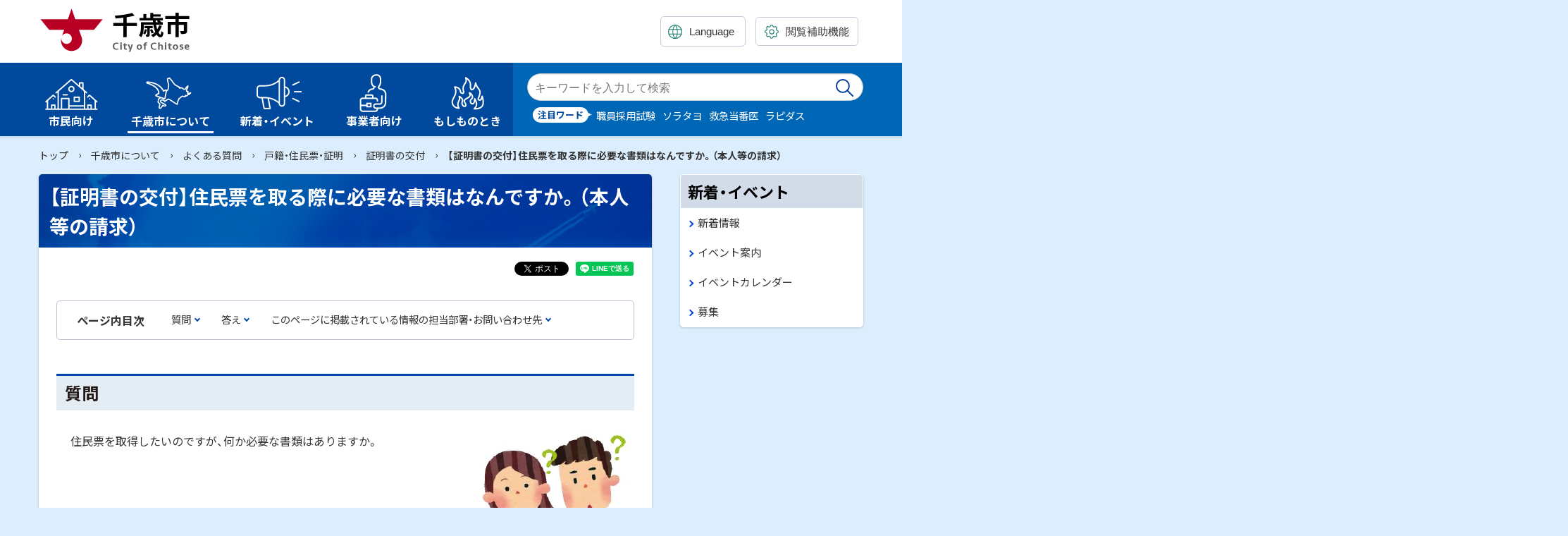

--- FILE ---
content_type: text/html
request_url: https://www.city.chitose.lg.jp/docs/98-81869-195-1034.html
body_size: 5338
content:
<!doctype html>
<html lang="ja">

<head>
<meta charset="UTF-8" />
<title>【証明書の交付】住民票を取る際に必要な書類はなんですか。（本人等の請求） -  北海道千歳市公式ホームページ - City of Chitose</title>
<link rel="stylesheet" media="all" href="/assets/cms/public.css" />
<script src="/assets/cms/compat.js"></script>
<script src="/assets/cms/public.js"></script>
<script>
//<![CDATA[

  SS.config = {"site_url":"/","kana_url":"/kana/","translate_url":"/translate/","theme":{},"recommend":{}};

//]]>
</script><meta name="keywords" content="記事, 証明書の交付, 千歳市" />
<meta name="description" content="質問 住民票を取得したいのですが、何か必要な書類はありますか。 答え 窓口に来庁される方の本人確認を実施しておりま..." />

<meta http-equiv="X-UA-Compatible" content="IE=edge"/>
<meta name="viewport" content="width=device-width,initial-scale=1.0">
<meta name="format-detection" content="telephone=no">

<link rel="icon" type="image/vnd.microsoft.ico" href="/common/images/favicon.ico">

<link href="/common/css/base5.css" rel="stylesheet" type="text/css" media="all">
<link href="/common/css/color1_3.css" rel="stylesheet" type="text/css" media="print"/>
<link href="/common/css/color1_3.css" rel="stylesheet" id="color_css" title="ツールボタン選択中配色" type="text/css" media="screen" />
<link href="/common/css/color1_3.css" rel="alternate stylesheet" id="color1" title="01白背景" type="text/css" media="screen" />
<link href="/common/css/color2_3.css" rel="alternate stylesheet" id="color2" title="02黒背景" type="text/css" media="screen" />
<link href="https://cdn.jsdelivr.net/npm/yakuhanjp@3.3.1/dist/css/yakuhanjp.min.css" rel="stylesheet">
<link href="https://fonts.googleapis.com/css?family=Noto+Sans+JP:400,700&display=swap&subset=japanese" rel="stylesheet">
<script src="https://cdn.jsdelivr.net/npm/rangeslider.js@2.3.2/dist/rangeslider.min.js"></script> 
<script src="/common/js/common4.js"></script>

<!-- Global site tag (gtag.js) - Google Analytics -->
<script async src="https://www.googletagmanager.com/gtag/js?id=UA-96555137-1"></script>
<script>
  window.dataLayer = window.dataLayer || [];
  function gtag(){dataLayer.push(arguments);}
  gtag('js', new Date());

  gtag('config', 'UA-96555137-1');
</script>


<meta property="og:type" content="article" />
<meta property="og:url" content="https://www.city.chitose.lg.jp/docs/98-81869-195-1034.html" />
<meta property="og:site_name" content="北海道千歳市公式ホームページ - City of Chitose" />
<meta property="og:title" content="【証明書の交付】住民票を取る際に必要な書類はなんですか。（本人等の請求） -  北海道千歳市公式ホームページ - City of Chitose" />
<meta property="og:description" content="質問 住民票を取得したいのですが、何か必要な書類はありますか。 答え 窓口に来庁される方の本人確認を実施しておりま..." />
<meta property="og:image" content="https://www.city.chitose.lg.jp/images/library/3/367.jpg" />
<meta property="og:image" content="https://www.city.chitose.lg.jp/images/library/3/368.jpg" />



<meta name="twitter:card" content="summary_large_image">
<meta name="twitter:url" content="https://www.city.chitose.lg.jp/docs/98-81869-195-1034.html" />
<meta name="twitter:title" content="【証明書の交付】住民票を取る際に必要な書類はなんですか。（本人等の請求） -  北海道千歳市公式ホームページ - City of Chitose" />
<meta name="twitter:description" content="質問 住民票を取得したいのですが、何か必要な書類はありますか。 答え 窓口に来庁される方の本人確認を実施しておりま..." />
<meta name="twitter:image" content="https://www.city.chitose.lg.jp/images/library/3/367.jpg">



</head>

<body class="body--docs" id="contentPage">
<div class="cms-nodes nodes">
<!-- skip-voice -->
<ul id="topGide" class="speech">
	<li><a href="#menu">メニューへ</a></li>
	<li><a href="#contents">本文へ</a></li>
</ul>
<div id="toolBar">
  <div class="container">
    <div class="siteTitle"><a class="logo" href="/">千歳市 Chitose City</a></div>
    <div id="toolBtn" class="onlyDesktop">
<div class="lang">
		<label class="utilBtn"><span class="speech">翻訳:</span>
			<select class="translate-lang" lang="en">
			<option value="" lang="en">Language</option>
			<option value="en" lang="en">English</option>
			<option value="zh-CN" lang="zh-CN">简体中文</option>
			<option value="zh-TW" lang="zh-TW">繁體中文</option>
			<option value="ko" lang="ko">한국어</option>
			<option value="vi" lang="vi">Tiếng Việt</option>
			<option value="id" lang="id">Bahasa Indonesia</option>
			<option value="tl" lang="tl">Tagalog</option>
			<option value="my" lang="my">ဗမာစာ</option>
			<option value="ne" lang="ne">नेपाली</option>
			<option value="hi" lang="hi">हिन्दी</option>
			<option value="ps" lang="ps">پښتو</option>
			<option value="th" lang="th">ไทย</option>
		</select></label>
	</div>
      <div class="setting">
        <button type="button" class="utilBtn toggle" data-target="tools"><span>閲覧補助機能</span></button>
        <div id="tools" class="tPanel">
          <p class="speech">設定</p>
          <div class="ssTools"> <span id="ss-kana">ふりがなをつける</span><span id="ss-voice">音声読み上げ</span></div>
        </div>
      </div>
    </div>
  </div>
</div>
<header id="pageHead">
    <div class="container">
      <button type="button" class="spBtn -search toggle" data-target="searchBox"><span class="name">Search</span></button>
      <button type="button" class="spBtn -menu toggle" data-target="menuBox"><span class="icon"></span><span class="name">Menu</span></button>
      <div id="searchBox" class="search">
        <form method="get" action="/kensaku.html">
          <label><span class="speech">検索キーワード</span>
            <input name="kw" class="iSearchAssist" type="text" placeholder="キーワードを入力">
          </label>
          <input type="hidden" name="ref" value="">
          <button type="submit">検索実行</button>
        </form>
      </div>
      <div id="menuBox">
        <div class="lang"><a href="/language.html" class="utilBtn"><span lang="en">Language</span></a></div>
        <div class="search"></div>
        <nav id="menu" class="globalNav" aria-label="メインメニュー">
          <ul>
            <li id="m1" class="dropdown group"><a class="l1" href="/95/"><span class="title">市民向け</span></a><a class="ss-part" data-href="/95/sub_menu.part.json">メニュー項目</a></li>
            <li id="m2" class="dropdown group"><a class="l1" href="/94/"><span class="title">千歳市について</span></a><a class="ss-part" data-href="/94/sub_menu.part.json">メニュー項目</a></li>
            <li id="m3" class="dropdown group"><a class="l1" href="/news/"><span class="title">新着・イベント</span></a><a class="ss-part" data-href="/news/sub_menu.part.json">メニュー項目</a></li>
            <li id="m4" class="dropdown group"><a class="l1" href="/96/"><span class="title">事業者向け</span></a><a class="ss-part" data-href="/96/sub_menu.part.json">メニュー項目</a></li>
            <li id="m5" class="dropdown group"><a class="l1" href="/99/"><span class="title">もしものとき</span></a><a class="ss-part" data-href="/99/sub_menu.part.json">メニュー項目</a></li>
          </ul>
        </nav>
      
        <div class="spToolbox"></div>
      </div>
      <aside id="siteSearch">
        <div class="container">
          <div class="body">
            <h2 class="speech">サイト内検索</h2>
            <form action="/kensaku.html" method="get" class="search">
              <div class="search-box">
                <label><span class="speech">検索キーワード</span>
                  <input name="kw" class="iSearchAssist" type="text" placeholder="キーワードを入力して検索">
                </label>
                <button type="submit">検索実行</button>
              </div>
              <input type="hidden" name="ref" value="">
            </form>
            <div class="word">
  <h3>注目ワード</h3>
  <ul class="keys">
    <!-- <li><a href="/kensaku.html">コロナ</a></li> -->
    <li><a href="/kensaku.html">職員採用試験</a></li>
    <li><a href="/kensaku.html">ソラタヨ</a></li>
    <li><a href="/kensaku.html">救急当番医</a></li>
    <li><a href="/kensaku.html">ラピダス</a></li>
    <!-- <li><a href="/kensaku.html">ふるさと納税</a></li> -->
    <!-- <li><a href="/kensaku.html">キッチンカー</a></li> -->
    <!-- <li><a href="/kensaku.html">キーワード</a></li> -->
  </ul>
</div>
          </div>
        </div>
      </aside>
    </div>
    <hr class="clear">
  </header>
<!-- end-skip-voice -->
</div>

<div id="contents">
<!-- skip-voice --><div class="crumbs">
    <div class="crumb" itemscope itemtype="http://schema.org/BreadcrumbList">
      <span class="page" itemprop="itemListElement" itemscope itemtype="http://schema.org/ListItem"><span itemprop="name"><a itemprop="item" href="/">トップ</a></span><meta itemprop="position" content="1"></span><span class="separator">&rsaquo;</span><span class="page" itemprop="itemListElement" itemscope itemtype="http://schema.org/ListItem"><span itemprop="name"><a itemprop="item" href="/94/">千歳市について</a></span><meta itemprop="position" content="2"></span><span class="separator">&rsaquo;</span><span class="page" itemprop="itemListElement" itemscope itemtype="http://schema.org/ListItem"><span itemprop="name"><a itemprop="item" href="/94/98_195/">よくある質問</a></span><meta itemprop="position" content="3"></span><span class="separator">&rsaquo;</span><span class="page" itemprop="itemListElement" itemscope itemtype="http://schema.org/ListItem"><span itemprop="name"><a itemprop="item" href="/94/98_195/98_195_1034/">戸籍・住民票・証明</a></span><meta itemprop="position" content="4"></span><span class="separator">&rsaquo;</span><span class="page" itemprop="itemListElement" itemscope itemtype="http://schema.org/ListItem"><span itemprop="name"><a itemprop="item" href="/94/98_195/98_195_1034/98_195_1034_05/">証明書の交付</a></span><meta itemprop="position" content="5"></span><span class="separator">&rsaquo;</span><span class="page" itemprop="itemListElement" itemscope itemtype="http://schema.org/ListItem"><span itemprop="name">【証明書の交付】住民票を取る際に必要な書類はなんですか。（本人等の請求）</span><meta itemprop="position" content="6"></span>
    </div>
</div>
<!-- end-skip-voice -->
<div class="container onSide">
	<main id="main" class="page">
            <h1 class="page-title">【証明書の交付】住民票を取る際に必要な書類はなんですか。（本人等の請求）</h1>

	
<div class="cms-sns_share">

<div id="fb-root"></div>
<script>(function(d, s, id) {
  var js, fjs = d.getElementsByTagName(s)[0];
  if (d.getElementById(id)) return;
  js = d.createElement(s); js.id = id;
  js.src = "//connect.facebook.net/ja_JP/sdk.js#xfbml=1&version=v2.8";
  fjs.parentNode.insertBefore(js, fjs);
}(document, 'script', 'facebook-jssdk'));</script>

    <div class="site fb fb-like">
      <div class="fb-like" data-href="https://www.city.chitose.lg.jp/docs/98-81869-195-1034.html" data-layout="button_count" data-action="like"></div>
    </div>

    <div class="site fb fb-share">
      <div class="fb-share-button" data-href="https://www.city.chitose.lg.jp/docs/98-81869-195-1034.html" data-layout="button_count"></div>
    </div>

    <div class="site twitter">
      <a href="https://twitter.com/share" class="twitter-share-button" data-url="https://www.city.chitose.lg.jp/docs/98-81869-195-1034.html">ツイート</a>
      <script>!function(d,s,id){var js,fjs=d.getElementsByTagName(s)[0],p=/^http:/.test(d.location)?'http':'https';
      if(!d.getElementById(id)){js=d.createElement(s);js.id=id;js.src=p+'://platform.twitter.com/widgets.js';
      fjs.parentNode.insertBefore(js,fjs);}}(document, 'script', 'twitter-wjs');</script>
    </div>

    <div class="site line">
      <div class="line-it-button" style="display: none;" data-type="share-a" data-lang="ja" ></div>
      <script src="//scdn.line-apps.com/n/line_it/thirdparty/loader.min.js" async="async" defer="defer" ></script>
    </div>
</div>


			<div class="mainText">
				<!-- layout_yield -->    
    
    
    
    
    
    
    
    
    
      
    <article class="body">
      <h2>質問</h2>

<p><img alt="質問のイメージ画像" src="/images/library/3/367.jpg" style="float: right;" /></p>

<p>住民票を取得したいのですが、何か必要な書類はありますか。</p>

<p>&nbsp;</p>

<p>&nbsp;</p>

<p>&nbsp;</p>

<h2>答え</h2>

<p><img alt="回答のイメージ画像" src="/images/library/3/368.jpg" style="float: right;" /></p>

<p>窓口に来庁される方の本人確認を実施しておりますので、運転免許証等の本人確認書類をお持ちください。<br />
印鑑は必要ありません。<br />
詳細は関連ページをご確認ください。</p>

<h3>関連ページ</h3>

<p><a href="https://www.city.chitose.lg.jp/docs/34081.html">「証明書（住民票・戸籍・印鑑登録証明書）の交付申請」のページへ</a></p>

<section id="to_form">
<h2>このページに掲載されている情報の担当部署・お問い合わせ先</h2>

<p class="to_form_txtlink">お問い合わせは、<a href="/shimin/">市民環境部市民課 お問い合わせフォーム(ページが移動します)</a>からお願いします。</p>
</section>
    </article>

    
    
    
    <section class="categories">
  <header><h2>カテゴリー</h2></header>
  <div class="nodes">
    <ul>
      <li><a href="/94/98_195/98_195_1034/98_195_1034_05/">証明書の交付</a></li>
    </ul>
  </div>
</section>

    
    
    
    
    







  <footer class="contact">
    <h2>お問い合わせ</h2>
      <p class="group">市民環境部 戸籍住民課 戸籍住民係</p>
      <dl class="tel"><dt>電話:</dt><dd><a href="tel:0123240264(直通)">0123-24-0264(直通)</a></dd></dl>
  </footer>

    
    
    
    
    
    
    
    
    
    
    
    

<!-- /layout_yield -->

				<p class="published">公開日：<time datetime="2014-11-06">2014年11月6日</time></p>

		    </div>
		</main>
	<!-- skip-voice -->
		<aside id="side">

           <div id="news-list" class="navigation js-sticky">
	<h2>新着・イベント</h2>
	<ul>
		<li><a href="/news/tab10_news/">新着情報</a></li>
		<li><a href="/news/tab12_event/">イベント案内</a></li>
		<li><a href="/calendar/">イベントカレンダー</a></li>
		<li><a href="/news/tab13_boshu/">募集</a></li>
	</ul>
</div>

		</aside>
	<!-- end-skip-voice -->
	</div>
</div>
<!-- skip-voice -->
<footer id="pageFoot">
<div class="wrap">
	<div class="container">
		<div class="info">
			<div class="map"><h2 class="speech">千歳市</h2></div>
			<ul class="office">
				<li class="address"><span class="label">住所</span><span class="dd">〒066-8686 北海道千歳市東雲町2丁目34番地</span></li>
				<li class="tel"><span class="label">電話番号</span><span class="dd">0123-24-3131(代表)</span></li>
				<li class="open"><span class="label">業務時間</span><span class="dd">月曜日～金曜日 8時45分～17時15分</span></li>
				<li class="number"><span class="label">法人番号</span><span class="dd">2000020012246</span></li>
			</ul>

		</div>
		<div class="nav">
			<ul class="sInfo">
				<li><a href="/sitemap/">サイトマップ</a></li>
				<li><a href="/docs/1-76928-1-1.html">このサイトについて</a></li>
				<li><a href="/docs/1-17012-1-1.html">個人情報の取り扱い</a></li>
				<li><a href="/docs/1-17068-1-1.html">ウェブアクセシビリティ方針</a></li>
			</ul>
			
			<div class="sns lnso">
				<p><a class="page" href="/sns.html" title="公式SNS一覧">公式SNSもチェック！</a></p>
				<p class="speech">公式SNS</p>
				<ul class="icon">
					<li><a class="x" href="https://twitter.com/CityofChitose">X(旧Twitter)</a></li>
					<li><a class="fb" href="https://www.facebook.com/chitosebousai/">facebook</a></li>
					<li><a class="line" href="https://lin.ee/ZgsN2Gs">LINE</a></li>
					<li><a class="youtube" href="https://www.youtube.com/channel/UCcoshkzxo1BqvOkdz8OUOgg">You Tube</a></li>
                </ul>
			</div>

      </div>
	</div>
	<p id="copyright"><small>&copy; 2020 Chitose City</small></p>
</div>
</footer>
<ul id="bottomGide" class="speech">
	<li><a href="#pageHead">ページのトップに戻る</a></li>
	<li><a href="#menu">メニューへ</a></li>
	<li><a href="#contents">本文へ</a></li>
</ul>
<!-- end-skip-voice -->
<script src="https://cache.dga.jp/s/chitose/search_tool_n3.js"></script>
<script type="text/javascript" src="/_Incapsula_Resource?SWJIYLWA=719d34d31c8e3a6e6fffd425f7e032f3&ns=2&cb=789813496" async></script></body>

</html>
